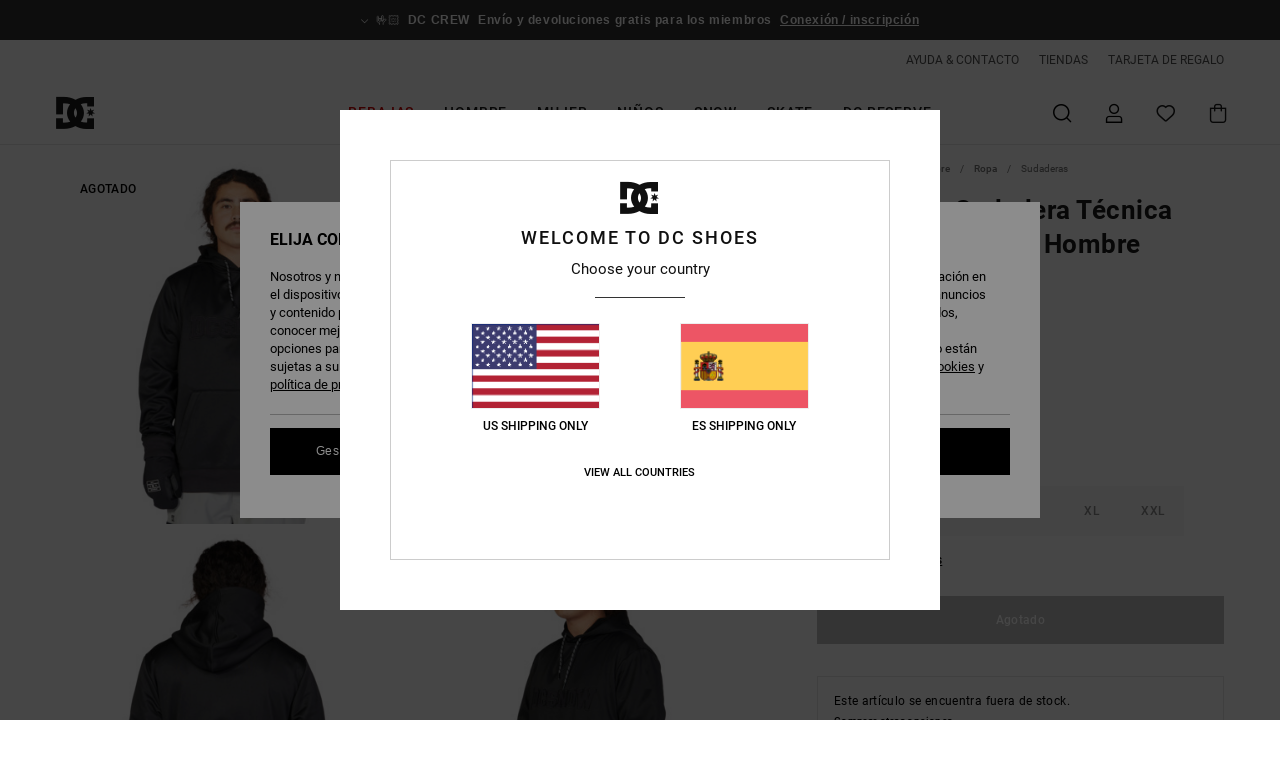

--- FILE ---
content_type: text/html; charset=utf-8
request_url: https://www.google.com/recaptcha/api2/anchor?ar=1&k=6LdMGh4hAAAAADZCiVKlF4ZDGVk57SW9xjSHVDjR&co=aHR0cHM6Ly93d3cuZGNzaG9lcy5lczo0NDM.&hl=en&v=PoyoqOPhxBO7pBk68S4YbpHZ&size=invisible&anchor-ms=20000&execute-ms=30000&cb=jmbigivmzeh3
body_size: 48751
content:
<!DOCTYPE HTML><html dir="ltr" lang="en"><head><meta http-equiv="Content-Type" content="text/html; charset=UTF-8">
<meta http-equiv="X-UA-Compatible" content="IE=edge">
<title>reCAPTCHA</title>
<style type="text/css">
/* cyrillic-ext */
@font-face {
  font-family: 'Roboto';
  font-style: normal;
  font-weight: 400;
  font-stretch: 100%;
  src: url(//fonts.gstatic.com/s/roboto/v48/KFO7CnqEu92Fr1ME7kSn66aGLdTylUAMa3GUBHMdazTgWw.woff2) format('woff2');
  unicode-range: U+0460-052F, U+1C80-1C8A, U+20B4, U+2DE0-2DFF, U+A640-A69F, U+FE2E-FE2F;
}
/* cyrillic */
@font-face {
  font-family: 'Roboto';
  font-style: normal;
  font-weight: 400;
  font-stretch: 100%;
  src: url(//fonts.gstatic.com/s/roboto/v48/KFO7CnqEu92Fr1ME7kSn66aGLdTylUAMa3iUBHMdazTgWw.woff2) format('woff2');
  unicode-range: U+0301, U+0400-045F, U+0490-0491, U+04B0-04B1, U+2116;
}
/* greek-ext */
@font-face {
  font-family: 'Roboto';
  font-style: normal;
  font-weight: 400;
  font-stretch: 100%;
  src: url(//fonts.gstatic.com/s/roboto/v48/KFO7CnqEu92Fr1ME7kSn66aGLdTylUAMa3CUBHMdazTgWw.woff2) format('woff2');
  unicode-range: U+1F00-1FFF;
}
/* greek */
@font-face {
  font-family: 'Roboto';
  font-style: normal;
  font-weight: 400;
  font-stretch: 100%;
  src: url(//fonts.gstatic.com/s/roboto/v48/KFO7CnqEu92Fr1ME7kSn66aGLdTylUAMa3-UBHMdazTgWw.woff2) format('woff2');
  unicode-range: U+0370-0377, U+037A-037F, U+0384-038A, U+038C, U+038E-03A1, U+03A3-03FF;
}
/* math */
@font-face {
  font-family: 'Roboto';
  font-style: normal;
  font-weight: 400;
  font-stretch: 100%;
  src: url(//fonts.gstatic.com/s/roboto/v48/KFO7CnqEu92Fr1ME7kSn66aGLdTylUAMawCUBHMdazTgWw.woff2) format('woff2');
  unicode-range: U+0302-0303, U+0305, U+0307-0308, U+0310, U+0312, U+0315, U+031A, U+0326-0327, U+032C, U+032F-0330, U+0332-0333, U+0338, U+033A, U+0346, U+034D, U+0391-03A1, U+03A3-03A9, U+03B1-03C9, U+03D1, U+03D5-03D6, U+03F0-03F1, U+03F4-03F5, U+2016-2017, U+2034-2038, U+203C, U+2040, U+2043, U+2047, U+2050, U+2057, U+205F, U+2070-2071, U+2074-208E, U+2090-209C, U+20D0-20DC, U+20E1, U+20E5-20EF, U+2100-2112, U+2114-2115, U+2117-2121, U+2123-214F, U+2190, U+2192, U+2194-21AE, U+21B0-21E5, U+21F1-21F2, U+21F4-2211, U+2213-2214, U+2216-22FF, U+2308-230B, U+2310, U+2319, U+231C-2321, U+2336-237A, U+237C, U+2395, U+239B-23B7, U+23D0, U+23DC-23E1, U+2474-2475, U+25AF, U+25B3, U+25B7, U+25BD, U+25C1, U+25CA, U+25CC, U+25FB, U+266D-266F, U+27C0-27FF, U+2900-2AFF, U+2B0E-2B11, U+2B30-2B4C, U+2BFE, U+3030, U+FF5B, U+FF5D, U+1D400-1D7FF, U+1EE00-1EEFF;
}
/* symbols */
@font-face {
  font-family: 'Roboto';
  font-style: normal;
  font-weight: 400;
  font-stretch: 100%;
  src: url(//fonts.gstatic.com/s/roboto/v48/KFO7CnqEu92Fr1ME7kSn66aGLdTylUAMaxKUBHMdazTgWw.woff2) format('woff2');
  unicode-range: U+0001-000C, U+000E-001F, U+007F-009F, U+20DD-20E0, U+20E2-20E4, U+2150-218F, U+2190, U+2192, U+2194-2199, U+21AF, U+21E6-21F0, U+21F3, U+2218-2219, U+2299, U+22C4-22C6, U+2300-243F, U+2440-244A, U+2460-24FF, U+25A0-27BF, U+2800-28FF, U+2921-2922, U+2981, U+29BF, U+29EB, U+2B00-2BFF, U+4DC0-4DFF, U+FFF9-FFFB, U+10140-1018E, U+10190-1019C, U+101A0, U+101D0-101FD, U+102E0-102FB, U+10E60-10E7E, U+1D2C0-1D2D3, U+1D2E0-1D37F, U+1F000-1F0FF, U+1F100-1F1AD, U+1F1E6-1F1FF, U+1F30D-1F30F, U+1F315, U+1F31C, U+1F31E, U+1F320-1F32C, U+1F336, U+1F378, U+1F37D, U+1F382, U+1F393-1F39F, U+1F3A7-1F3A8, U+1F3AC-1F3AF, U+1F3C2, U+1F3C4-1F3C6, U+1F3CA-1F3CE, U+1F3D4-1F3E0, U+1F3ED, U+1F3F1-1F3F3, U+1F3F5-1F3F7, U+1F408, U+1F415, U+1F41F, U+1F426, U+1F43F, U+1F441-1F442, U+1F444, U+1F446-1F449, U+1F44C-1F44E, U+1F453, U+1F46A, U+1F47D, U+1F4A3, U+1F4B0, U+1F4B3, U+1F4B9, U+1F4BB, U+1F4BF, U+1F4C8-1F4CB, U+1F4D6, U+1F4DA, U+1F4DF, U+1F4E3-1F4E6, U+1F4EA-1F4ED, U+1F4F7, U+1F4F9-1F4FB, U+1F4FD-1F4FE, U+1F503, U+1F507-1F50B, U+1F50D, U+1F512-1F513, U+1F53E-1F54A, U+1F54F-1F5FA, U+1F610, U+1F650-1F67F, U+1F687, U+1F68D, U+1F691, U+1F694, U+1F698, U+1F6AD, U+1F6B2, U+1F6B9-1F6BA, U+1F6BC, U+1F6C6-1F6CF, U+1F6D3-1F6D7, U+1F6E0-1F6EA, U+1F6F0-1F6F3, U+1F6F7-1F6FC, U+1F700-1F7FF, U+1F800-1F80B, U+1F810-1F847, U+1F850-1F859, U+1F860-1F887, U+1F890-1F8AD, U+1F8B0-1F8BB, U+1F8C0-1F8C1, U+1F900-1F90B, U+1F93B, U+1F946, U+1F984, U+1F996, U+1F9E9, U+1FA00-1FA6F, U+1FA70-1FA7C, U+1FA80-1FA89, U+1FA8F-1FAC6, U+1FACE-1FADC, U+1FADF-1FAE9, U+1FAF0-1FAF8, U+1FB00-1FBFF;
}
/* vietnamese */
@font-face {
  font-family: 'Roboto';
  font-style: normal;
  font-weight: 400;
  font-stretch: 100%;
  src: url(//fonts.gstatic.com/s/roboto/v48/KFO7CnqEu92Fr1ME7kSn66aGLdTylUAMa3OUBHMdazTgWw.woff2) format('woff2');
  unicode-range: U+0102-0103, U+0110-0111, U+0128-0129, U+0168-0169, U+01A0-01A1, U+01AF-01B0, U+0300-0301, U+0303-0304, U+0308-0309, U+0323, U+0329, U+1EA0-1EF9, U+20AB;
}
/* latin-ext */
@font-face {
  font-family: 'Roboto';
  font-style: normal;
  font-weight: 400;
  font-stretch: 100%;
  src: url(//fonts.gstatic.com/s/roboto/v48/KFO7CnqEu92Fr1ME7kSn66aGLdTylUAMa3KUBHMdazTgWw.woff2) format('woff2');
  unicode-range: U+0100-02BA, U+02BD-02C5, U+02C7-02CC, U+02CE-02D7, U+02DD-02FF, U+0304, U+0308, U+0329, U+1D00-1DBF, U+1E00-1E9F, U+1EF2-1EFF, U+2020, U+20A0-20AB, U+20AD-20C0, U+2113, U+2C60-2C7F, U+A720-A7FF;
}
/* latin */
@font-face {
  font-family: 'Roboto';
  font-style: normal;
  font-weight: 400;
  font-stretch: 100%;
  src: url(//fonts.gstatic.com/s/roboto/v48/KFO7CnqEu92Fr1ME7kSn66aGLdTylUAMa3yUBHMdazQ.woff2) format('woff2');
  unicode-range: U+0000-00FF, U+0131, U+0152-0153, U+02BB-02BC, U+02C6, U+02DA, U+02DC, U+0304, U+0308, U+0329, U+2000-206F, U+20AC, U+2122, U+2191, U+2193, U+2212, U+2215, U+FEFF, U+FFFD;
}
/* cyrillic-ext */
@font-face {
  font-family: 'Roboto';
  font-style: normal;
  font-weight: 500;
  font-stretch: 100%;
  src: url(//fonts.gstatic.com/s/roboto/v48/KFO7CnqEu92Fr1ME7kSn66aGLdTylUAMa3GUBHMdazTgWw.woff2) format('woff2');
  unicode-range: U+0460-052F, U+1C80-1C8A, U+20B4, U+2DE0-2DFF, U+A640-A69F, U+FE2E-FE2F;
}
/* cyrillic */
@font-face {
  font-family: 'Roboto';
  font-style: normal;
  font-weight: 500;
  font-stretch: 100%;
  src: url(//fonts.gstatic.com/s/roboto/v48/KFO7CnqEu92Fr1ME7kSn66aGLdTylUAMa3iUBHMdazTgWw.woff2) format('woff2');
  unicode-range: U+0301, U+0400-045F, U+0490-0491, U+04B0-04B1, U+2116;
}
/* greek-ext */
@font-face {
  font-family: 'Roboto';
  font-style: normal;
  font-weight: 500;
  font-stretch: 100%;
  src: url(//fonts.gstatic.com/s/roboto/v48/KFO7CnqEu92Fr1ME7kSn66aGLdTylUAMa3CUBHMdazTgWw.woff2) format('woff2');
  unicode-range: U+1F00-1FFF;
}
/* greek */
@font-face {
  font-family: 'Roboto';
  font-style: normal;
  font-weight: 500;
  font-stretch: 100%;
  src: url(//fonts.gstatic.com/s/roboto/v48/KFO7CnqEu92Fr1ME7kSn66aGLdTylUAMa3-UBHMdazTgWw.woff2) format('woff2');
  unicode-range: U+0370-0377, U+037A-037F, U+0384-038A, U+038C, U+038E-03A1, U+03A3-03FF;
}
/* math */
@font-face {
  font-family: 'Roboto';
  font-style: normal;
  font-weight: 500;
  font-stretch: 100%;
  src: url(//fonts.gstatic.com/s/roboto/v48/KFO7CnqEu92Fr1ME7kSn66aGLdTylUAMawCUBHMdazTgWw.woff2) format('woff2');
  unicode-range: U+0302-0303, U+0305, U+0307-0308, U+0310, U+0312, U+0315, U+031A, U+0326-0327, U+032C, U+032F-0330, U+0332-0333, U+0338, U+033A, U+0346, U+034D, U+0391-03A1, U+03A3-03A9, U+03B1-03C9, U+03D1, U+03D5-03D6, U+03F0-03F1, U+03F4-03F5, U+2016-2017, U+2034-2038, U+203C, U+2040, U+2043, U+2047, U+2050, U+2057, U+205F, U+2070-2071, U+2074-208E, U+2090-209C, U+20D0-20DC, U+20E1, U+20E5-20EF, U+2100-2112, U+2114-2115, U+2117-2121, U+2123-214F, U+2190, U+2192, U+2194-21AE, U+21B0-21E5, U+21F1-21F2, U+21F4-2211, U+2213-2214, U+2216-22FF, U+2308-230B, U+2310, U+2319, U+231C-2321, U+2336-237A, U+237C, U+2395, U+239B-23B7, U+23D0, U+23DC-23E1, U+2474-2475, U+25AF, U+25B3, U+25B7, U+25BD, U+25C1, U+25CA, U+25CC, U+25FB, U+266D-266F, U+27C0-27FF, U+2900-2AFF, U+2B0E-2B11, U+2B30-2B4C, U+2BFE, U+3030, U+FF5B, U+FF5D, U+1D400-1D7FF, U+1EE00-1EEFF;
}
/* symbols */
@font-face {
  font-family: 'Roboto';
  font-style: normal;
  font-weight: 500;
  font-stretch: 100%;
  src: url(//fonts.gstatic.com/s/roboto/v48/KFO7CnqEu92Fr1ME7kSn66aGLdTylUAMaxKUBHMdazTgWw.woff2) format('woff2');
  unicode-range: U+0001-000C, U+000E-001F, U+007F-009F, U+20DD-20E0, U+20E2-20E4, U+2150-218F, U+2190, U+2192, U+2194-2199, U+21AF, U+21E6-21F0, U+21F3, U+2218-2219, U+2299, U+22C4-22C6, U+2300-243F, U+2440-244A, U+2460-24FF, U+25A0-27BF, U+2800-28FF, U+2921-2922, U+2981, U+29BF, U+29EB, U+2B00-2BFF, U+4DC0-4DFF, U+FFF9-FFFB, U+10140-1018E, U+10190-1019C, U+101A0, U+101D0-101FD, U+102E0-102FB, U+10E60-10E7E, U+1D2C0-1D2D3, U+1D2E0-1D37F, U+1F000-1F0FF, U+1F100-1F1AD, U+1F1E6-1F1FF, U+1F30D-1F30F, U+1F315, U+1F31C, U+1F31E, U+1F320-1F32C, U+1F336, U+1F378, U+1F37D, U+1F382, U+1F393-1F39F, U+1F3A7-1F3A8, U+1F3AC-1F3AF, U+1F3C2, U+1F3C4-1F3C6, U+1F3CA-1F3CE, U+1F3D4-1F3E0, U+1F3ED, U+1F3F1-1F3F3, U+1F3F5-1F3F7, U+1F408, U+1F415, U+1F41F, U+1F426, U+1F43F, U+1F441-1F442, U+1F444, U+1F446-1F449, U+1F44C-1F44E, U+1F453, U+1F46A, U+1F47D, U+1F4A3, U+1F4B0, U+1F4B3, U+1F4B9, U+1F4BB, U+1F4BF, U+1F4C8-1F4CB, U+1F4D6, U+1F4DA, U+1F4DF, U+1F4E3-1F4E6, U+1F4EA-1F4ED, U+1F4F7, U+1F4F9-1F4FB, U+1F4FD-1F4FE, U+1F503, U+1F507-1F50B, U+1F50D, U+1F512-1F513, U+1F53E-1F54A, U+1F54F-1F5FA, U+1F610, U+1F650-1F67F, U+1F687, U+1F68D, U+1F691, U+1F694, U+1F698, U+1F6AD, U+1F6B2, U+1F6B9-1F6BA, U+1F6BC, U+1F6C6-1F6CF, U+1F6D3-1F6D7, U+1F6E0-1F6EA, U+1F6F0-1F6F3, U+1F6F7-1F6FC, U+1F700-1F7FF, U+1F800-1F80B, U+1F810-1F847, U+1F850-1F859, U+1F860-1F887, U+1F890-1F8AD, U+1F8B0-1F8BB, U+1F8C0-1F8C1, U+1F900-1F90B, U+1F93B, U+1F946, U+1F984, U+1F996, U+1F9E9, U+1FA00-1FA6F, U+1FA70-1FA7C, U+1FA80-1FA89, U+1FA8F-1FAC6, U+1FACE-1FADC, U+1FADF-1FAE9, U+1FAF0-1FAF8, U+1FB00-1FBFF;
}
/* vietnamese */
@font-face {
  font-family: 'Roboto';
  font-style: normal;
  font-weight: 500;
  font-stretch: 100%;
  src: url(//fonts.gstatic.com/s/roboto/v48/KFO7CnqEu92Fr1ME7kSn66aGLdTylUAMa3OUBHMdazTgWw.woff2) format('woff2');
  unicode-range: U+0102-0103, U+0110-0111, U+0128-0129, U+0168-0169, U+01A0-01A1, U+01AF-01B0, U+0300-0301, U+0303-0304, U+0308-0309, U+0323, U+0329, U+1EA0-1EF9, U+20AB;
}
/* latin-ext */
@font-face {
  font-family: 'Roboto';
  font-style: normal;
  font-weight: 500;
  font-stretch: 100%;
  src: url(//fonts.gstatic.com/s/roboto/v48/KFO7CnqEu92Fr1ME7kSn66aGLdTylUAMa3KUBHMdazTgWw.woff2) format('woff2');
  unicode-range: U+0100-02BA, U+02BD-02C5, U+02C7-02CC, U+02CE-02D7, U+02DD-02FF, U+0304, U+0308, U+0329, U+1D00-1DBF, U+1E00-1E9F, U+1EF2-1EFF, U+2020, U+20A0-20AB, U+20AD-20C0, U+2113, U+2C60-2C7F, U+A720-A7FF;
}
/* latin */
@font-face {
  font-family: 'Roboto';
  font-style: normal;
  font-weight: 500;
  font-stretch: 100%;
  src: url(//fonts.gstatic.com/s/roboto/v48/KFO7CnqEu92Fr1ME7kSn66aGLdTylUAMa3yUBHMdazQ.woff2) format('woff2');
  unicode-range: U+0000-00FF, U+0131, U+0152-0153, U+02BB-02BC, U+02C6, U+02DA, U+02DC, U+0304, U+0308, U+0329, U+2000-206F, U+20AC, U+2122, U+2191, U+2193, U+2212, U+2215, U+FEFF, U+FFFD;
}
/* cyrillic-ext */
@font-face {
  font-family: 'Roboto';
  font-style: normal;
  font-weight: 900;
  font-stretch: 100%;
  src: url(//fonts.gstatic.com/s/roboto/v48/KFO7CnqEu92Fr1ME7kSn66aGLdTylUAMa3GUBHMdazTgWw.woff2) format('woff2');
  unicode-range: U+0460-052F, U+1C80-1C8A, U+20B4, U+2DE0-2DFF, U+A640-A69F, U+FE2E-FE2F;
}
/* cyrillic */
@font-face {
  font-family: 'Roboto';
  font-style: normal;
  font-weight: 900;
  font-stretch: 100%;
  src: url(//fonts.gstatic.com/s/roboto/v48/KFO7CnqEu92Fr1ME7kSn66aGLdTylUAMa3iUBHMdazTgWw.woff2) format('woff2');
  unicode-range: U+0301, U+0400-045F, U+0490-0491, U+04B0-04B1, U+2116;
}
/* greek-ext */
@font-face {
  font-family: 'Roboto';
  font-style: normal;
  font-weight: 900;
  font-stretch: 100%;
  src: url(//fonts.gstatic.com/s/roboto/v48/KFO7CnqEu92Fr1ME7kSn66aGLdTylUAMa3CUBHMdazTgWw.woff2) format('woff2');
  unicode-range: U+1F00-1FFF;
}
/* greek */
@font-face {
  font-family: 'Roboto';
  font-style: normal;
  font-weight: 900;
  font-stretch: 100%;
  src: url(//fonts.gstatic.com/s/roboto/v48/KFO7CnqEu92Fr1ME7kSn66aGLdTylUAMa3-UBHMdazTgWw.woff2) format('woff2');
  unicode-range: U+0370-0377, U+037A-037F, U+0384-038A, U+038C, U+038E-03A1, U+03A3-03FF;
}
/* math */
@font-face {
  font-family: 'Roboto';
  font-style: normal;
  font-weight: 900;
  font-stretch: 100%;
  src: url(//fonts.gstatic.com/s/roboto/v48/KFO7CnqEu92Fr1ME7kSn66aGLdTylUAMawCUBHMdazTgWw.woff2) format('woff2');
  unicode-range: U+0302-0303, U+0305, U+0307-0308, U+0310, U+0312, U+0315, U+031A, U+0326-0327, U+032C, U+032F-0330, U+0332-0333, U+0338, U+033A, U+0346, U+034D, U+0391-03A1, U+03A3-03A9, U+03B1-03C9, U+03D1, U+03D5-03D6, U+03F0-03F1, U+03F4-03F5, U+2016-2017, U+2034-2038, U+203C, U+2040, U+2043, U+2047, U+2050, U+2057, U+205F, U+2070-2071, U+2074-208E, U+2090-209C, U+20D0-20DC, U+20E1, U+20E5-20EF, U+2100-2112, U+2114-2115, U+2117-2121, U+2123-214F, U+2190, U+2192, U+2194-21AE, U+21B0-21E5, U+21F1-21F2, U+21F4-2211, U+2213-2214, U+2216-22FF, U+2308-230B, U+2310, U+2319, U+231C-2321, U+2336-237A, U+237C, U+2395, U+239B-23B7, U+23D0, U+23DC-23E1, U+2474-2475, U+25AF, U+25B3, U+25B7, U+25BD, U+25C1, U+25CA, U+25CC, U+25FB, U+266D-266F, U+27C0-27FF, U+2900-2AFF, U+2B0E-2B11, U+2B30-2B4C, U+2BFE, U+3030, U+FF5B, U+FF5D, U+1D400-1D7FF, U+1EE00-1EEFF;
}
/* symbols */
@font-face {
  font-family: 'Roboto';
  font-style: normal;
  font-weight: 900;
  font-stretch: 100%;
  src: url(//fonts.gstatic.com/s/roboto/v48/KFO7CnqEu92Fr1ME7kSn66aGLdTylUAMaxKUBHMdazTgWw.woff2) format('woff2');
  unicode-range: U+0001-000C, U+000E-001F, U+007F-009F, U+20DD-20E0, U+20E2-20E4, U+2150-218F, U+2190, U+2192, U+2194-2199, U+21AF, U+21E6-21F0, U+21F3, U+2218-2219, U+2299, U+22C4-22C6, U+2300-243F, U+2440-244A, U+2460-24FF, U+25A0-27BF, U+2800-28FF, U+2921-2922, U+2981, U+29BF, U+29EB, U+2B00-2BFF, U+4DC0-4DFF, U+FFF9-FFFB, U+10140-1018E, U+10190-1019C, U+101A0, U+101D0-101FD, U+102E0-102FB, U+10E60-10E7E, U+1D2C0-1D2D3, U+1D2E0-1D37F, U+1F000-1F0FF, U+1F100-1F1AD, U+1F1E6-1F1FF, U+1F30D-1F30F, U+1F315, U+1F31C, U+1F31E, U+1F320-1F32C, U+1F336, U+1F378, U+1F37D, U+1F382, U+1F393-1F39F, U+1F3A7-1F3A8, U+1F3AC-1F3AF, U+1F3C2, U+1F3C4-1F3C6, U+1F3CA-1F3CE, U+1F3D4-1F3E0, U+1F3ED, U+1F3F1-1F3F3, U+1F3F5-1F3F7, U+1F408, U+1F415, U+1F41F, U+1F426, U+1F43F, U+1F441-1F442, U+1F444, U+1F446-1F449, U+1F44C-1F44E, U+1F453, U+1F46A, U+1F47D, U+1F4A3, U+1F4B0, U+1F4B3, U+1F4B9, U+1F4BB, U+1F4BF, U+1F4C8-1F4CB, U+1F4D6, U+1F4DA, U+1F4DF, U+1F4E3-1F4E6, U+1F4EA-1F4ED, U+1F4F7, U+1F4F9-1F4FB, U+1F4FD-1F4FE, U+1F503, U+1F507-1F50B, U+1F50D, U+1F512-1F513, U+1F53E-1F54A, U+1F54F-1F5FA, U+1F610, U+1F650-1F67F, U+1F687, U+1F68D, U+1F691, U+1F694, U+1F698, U+1F6AD, U+1F6B2, U+1F6B9-1F6BA, U+1F6BC, U+1F6C6-1F6CF, U+1F6D3-1F6D7, U+1F6E0-1F6EA, U+1F6F0-1F6F3, U+1F6F7-1F6FC, U+1F700-1F7FF, U+1F800-1F80B, U+1F810-1F847, U+1F850-1F859, U+1F860-1F887, U+1F890-1F8AD, U+1F8B0-1F8BB, U+1F8C0-1F8C1, U+1F900-1F90B, U+1F93B, U+1F946, U+1F984, U+1F996, U+1F9E9, U+1FA00-1FA6F, U+1FA70-1FA7C, U+1FA80-1FA89, U+1FA8F-1FAC6, U+1FACE-1FADC, U+1FADF-1FAE9, U+1FAF0-1FAF8, U+1FB00-1FBFF;
}
/* vietnamese */
@font-face {
  font-family: 'Roboto';
  font-style: normal;
  font-weight: 900;
  font-stretch: 100%;
  src: url(//fonts.gstatic.com/s/roboto/v48/KFO7CnqEu92Fr1ME7kSn66aGLdTylUAMa3OUBHMdazTgWw.woff2) format('woff2');
  unicode-range: U+0102-0103, U+0110-0111, U+0128-0129, U+0168-0169, U+01A0-01A1, U+01AF-01B0, U+0300-0301, U+0303-0304, U+0308-0309, U+0323, U+0329, U+1EA0-1EF9, U+20AB;
}
/* latin-ext */
@font-face {
  font-family: 'Roboto';
  font-style: normal;
  font-weight: 900;
  font-stretch: 100%;
  src: url(//fonts.gstatic.com/s/roboto/v48/KFO7CnqEu92Fr1ME7kSn66aGLdTylUAMa3KUBHMdazTgWw.woff2) format('woff2');
  unicode-range: U+0100-02BA, U+02BD-02C5, U+02C7-02CC, U+02CE-02D7, U+02DD-02FF, U+0304, U+0308, U+0329, U+1D00-1DBF, U+1E00-1E9F, U+1EF2-1EFF, U+2020, U+20A0-20AB, U+20AD-20C0, U+2113, U+2C60-2C7F, U+A720-A7FF;
}
/* latin */
@font-face {
  font-family: 'Roboto';
  font-style: normal;
  font-weight: 900;
  font-stretch: 100%;
  src: url(//fonts.gstatic.com/s/roboto/v48/KFO7CnqEu92Fr1ME7kSn66aGLdTylUAMa3yUBHMdazQ.woff2) format('woff2');
  unicode-range: U+0000-00FF, U+0131, U+0152-0153, U+02BB-02BC, U+02C6, U+02DA, U+02DC, U+0304, U+0308, U+0329, U+2000-206F, U+20AC, U+2122, U+2191, U+2193, U+2212, U+2215, U+FEFF, U+FFFD;
}

</style>
<link rel="stylesheet" type="text/css" href="https://www.gstatic.com/recaptcha/releases/PoyoqOPhxBO7pBk68S4YbpHZ/styles__ltr.css">
<script nonce="3VyaZ7xdHFZvDhO7svW_HA" type="text/javascript">window['__recaptcha_api'] = 'https://www.google.com/recaptcha/api2/';</script>
<script type="text/javascript" src="https://www.gstatic.com/recaptcha/releases/PoyoqOPhxBO7pBk68S4YbpHZ/recaptcha__en.js" nonce="3VyaZ7xdHFZvDhO7svW_HA">
      
    </script></head>
<body><div id="rc-anchor-alert" class="rc-anchor-alert"></div>
<input type="hidden" id="recaptcha-token" value="[base64]">
<script type="text/javascript" nonce="3VyaZ7xdHFZvDhO7svW_HA">
      recaptcha.anchor.Main.init("[\x22ainput\x22,[\x22bgdata\x22,\x22\x22,\[base64]/[base64]/[base64]/[base64]/[base64]/[base64]/KGcoTywyNTMsTy5PKSxVRyhPLEMpKTpnKE8sMjUzLEMpLE8pKSxsKSksTykpfSxieT1mdW5jdGlvbihDLE8sdSxsKXtmb3IobD0odT1SKEMpLDApO08+MDtPLS0pbD1sPDw4fFooQyk7ZyhDLHUsbCl9LFVHPWZ1bmN0aW9uKEMsTyl7Qy5pLmxlbmd0aD4xMDQ/[base64]/[base64]/[base64]/[base64]/[base64]/[base64]/[base64]\\u003d\x22,\[base64]\x22,\x22InzCgGE3wqbDtGPDkcKdw5jCpVw1w7DCqjovwp3Cr8OSwoLDtsKmPGvCgMKmFTwbwokiwq9ZwqrDt0LCrC/DuEVUV8Kfw5YTfcK8wpIwXVLDrMOSPAloNMKIw6LDtB3CuhIrFH9Fw4rCqMOYUMOQw5xmwr5IwoYLw5xYbsKsw6PDj8OpIinDrMO/wonCv8O3LFPCiMKxwr/CtELDtnvDrcONfQQrf8Ktw5VIw7TDvEPDkcO4HcKyXy7DuG7DjsKYB8OcJHYPw7gTfMOxwo4PLsO7GDIQwoXCjcOBwrFnwrY0VVrDvl0awqTDnsKVwp/DksKdwqFsJCPCusKgKW4FwrbDtMKGCTk8McOIwp3CgArDg8O8cHQIwr3ClsK5NcOQXVDCjMOjw7HDgMKxw4/[base64]/Dp8ObDsKgwqZMwp3Ci8Odw4jDvAwaD3fDrWc/wonCqsKuUcKpwpTDoyvCu8KewrrDr8KdOUrCrMOYPEkew60pCFrCh8OXw63DjcOFKVNGw4g7w5nDvV9Ow40KXlrChQRnw5/DlFvDpgHDu8KVUCHDvcOuwrbDjsKRw5EoXyAuw78bGcOJbcOECXrCusKjwqfCm8OeIMOEwrYnHcOKwrDCpcKqw7pKC8KUUcKVaQXCq8OqwpU+wod7wpXDn1HCmMOCw7PCryrDv8Kzwo/DsMKfIsOxckRSw7/[base64]/Dr8KLY8ORw48VUUzCr8K1QwU4wqNpw4DCgsK0w6/Dg8O2d8KywpB1fjLDtMOEScKqQcOeaMO7wq3CszXChMKRw7nCvVloNlMKw4xOVwfCr8KrEXlgG2FIw4pjw67Cn8OHFi3CkcONKHrDqsOkw6fCm1XCmcKMdMKLVcK2wrdBwqkBw4/DugPCvGvCpcKAw6l7UFBnI8KFwrHDtELDncKMKC3DsXYgwobCsMOKwogAwrXCkcOdwr/DgyLDhmo0cmHCkRUANcKXXMOlw4cIXcKpcsOzE3k1w63CoMOEWg/CgcKYwr4/[base64]/[base64]/CicKtKMKTwoJgwqPCtcOjw7k6w7TCoFQ1L8Ovw6AODFonCW0KR1oZB8KOw79qKDTDiUTDqAMHFWXDnsOSw4NLDlxawpcbYmVmIyUkw7h0w7A2wosYwpXClQDDlm3CgxPCgxvDk1REMDYEZVLCuhotIsOsw4zDiWLCtcO4QMO9acKCw4DDq8KEa8Kaw4pLw4HDgA/CgMKLZgcNFyY0wrs3MD4cw5pCwplLGsKZOcKbwrUcMnXCkBzDnXzCucKBw6JIfwlnwrrDqsOfHsO6J8KbwqPDjcKZVnd8NWjCmVfChsKZZsO/[base64]/CjsORbsOsNsKtw7zCkcOZJzoZHmLCqsO0HcODwqEhC8K0LmXDqMOfLcKGFzrDoXvCp8Oww4fCtmDCqMKuJ8OBw5fCiBQsIwzCnBUuwrzDksKJScORY8KvMsKIwrjDp0fCgcO2wqnCkcKYG1VIw6TCr8O1wrHCszQgYsOuw4fCgjt0worDnMKsw6/DjcOswq7DncOjHMOpwprCpF/DhlnDgwQHw597wpjChWsLwqHDpMKmw4HDkERjMzteAMOddsKWYMOkcsK6fiFmwoxjw7A8woFjNl7DqBIkJcKqKMKew6MtwqnDsMKOdUzCvkQ5w5MGw4TCrltIw51iwrUZbnHDk0N3Dm16w63DscOuP8KGN1XDlMOdwr1kw4rDksO/LsK/w61Jw7gMHzYcwpRyLVLCuBfCuybDi3rCtDrDhkI6w7vCvB3Di8Oew5LCnjjCi8KkThpJw6BCw4suwrrDvMOZby93wqQ/wqliUMK/BsOHXcO5d1ZHaMK0PSvDncO3d8KKfkJvwoHChsKsw6DDucK8QW4Kw7tPLzHCsx7DksOSDcKrw7PDmATDhsOFw4Vew75TwohLwrwYw4DClFdhw48YQQZWwqDDhcKxw7vCtsKBwp/DgsKKw4IBZm0+C8Ktw5QZcmdWHTpIN0XDs8K3wogaVsOrw4EscMK7V1XDjD/DtcKzwpnDv3Mvw5rClzN2McKRw6/DqVF9G8ODYULDusKOw5PDosK6MMOyaMOAwoLCkTvDjyN8NBjDhsKdMcKKwpnCpULDicKew6psw6/[base64]/[base64]/DljzDikbDtFdNPH8cRcOhw6l/X8KuMSHCusOAw4zDocKoWcKtZcOaw6XDmwbCnsOxUW5fw7jCtX3ChcKdFsO+R8KUw5LDp8OcSMOKw6TCnMO6MsOiw4/CisK6wobCl8OeRAZ+w5bDqSjDuMO+w6BhcMKxw6dQJsKuCsOcGTfCicOABsOUUsO3wpAcYcKOwoHDhVB+w48fBCBiOcOgbGvCpEU8RMOIBsO9wrXDqDHCvhnDuXgyw57DsEEdwrzDtAZLOgXDlMOXw6U4w693OjXCpTNEwo/CinhiDkTDo8Kbw4/DiDRnX8Kow6Mew4HCo8KTwrbDqsOyb8O1wrA6JMKpWMKkVsKeGFInw7LDh8KBMsOnXApBFcOVCTbDj8OBw5QhRQrDtFbCimrCo8Ohw5HCqyLCvC3DssODwqU/[base64]/[base64]/[base64]/Dkn/DmGbDpMO5E1FTCUQEw7Fowp00wqxOZA1bw4fCv8K5w6DChgcbwqJiwrbDkMOpw7Fww53Dl8OIJXUcw4dyai9Ewp/Ci2lXfcO9wqnCu35kRnTChxRBw57ClkJLw67Ct8OfJjVjQk3DvyHCok8OcQoFw5Z2wo15MsKew53DksK0WnJdwp4JVknCssOEwowawplUwrzCmm7ClMK8MB7CiQUvXsO+bl3Dtm03OcKWw51BbVtAd8Ksw6sIO8OfCMO/DSMDAnvCicOAS8KfQlLCkcOYM3LCvV7CvHImw6XDmiMjZ8O4wo/DgVsbUGwPwqzCscOCaxcXC8O/OMKTw6jCl1vDvsOJNcOqwpldw5XDtMK5w5nCpQfDnmDDosKYw6bCrEnCvzTCkcKrw584w6FnwrFuWhI1w4LDkMK2w48vwrbDscKdRcOswpRMX8O+w5EhBFPCkVZXw7Fjw7Etw4sIwpXCqMOdOlnCp0XDqQjDrx/DisKGwoLCucO5aMOyccOsSF5lw4ZGw7/CqzzCgcKbFsO+wrpJw4XDqipXGwLDsA7CtCBMwq7DuDUhGhXDu8KfS0xLw4RMWsKEHyvCozttGsO3w5FTw6vDjcKeaQrDocKOwpIzLsODTXbDnRMdwpJ1w51dF0kHwrrDtsORw7kSLmNpPC/CqcKBdsKuTsO3wrVOLShcwq4xw5TDjXYgw7DCsMKLCMOZHMK7MsKsamXCtk1BdnTDgMKKwr1pHMOkw6bDnsKPbn/CsS7DkMOsI8KIwqInw4LCpMOxwqvDvsK3JsOUw6nClzI8FMO+w5zClsOoPwrDshcpAcOfPUdCw7XDocOodnfDv3EPa8OcwqNbb35WJx7DvcKVwrJrZsOkck3Csy/CocK2w6ZDwowOwqzDn03Dt2QqwqDCksKRwoNKKsKiYsOpEwrClMKZMn5KwqBCKmJgV0bDgcOmw7YZYA8HGcKzwrjDkFzDlMKGw6tGw5RFwojDq8KiGUsXVcO0ADrCrTXDusO6w7RAKF3CvMKZb0XDt8K1wqQ/w6d9wqN0VXbCtMOjLsKPHcKaW34dwpbDs1E9ARbCgnVwCsO9FBhWw5bCtcKuH23Dr8KzOsKEwpjCk8O8M8Oxwo8PwozDqcKTHcOJw4jCvMK1WcO7Dw/CjBnCtzMlEcKTwqPDp8O2w49ew4RaAcKJw5cjHAnDlCZqM8OOHcK1RxUOw45tWMOwcsKBwoTCtcKyw4B1dB/[base64]/DkkDDicOcw53DgQ0cw40Nw4FBw4gYWnEFFMKkw4YBwp3DucOAwp/DpcK0YR7CgcKfdhIQccKacsKefsKEw5xEPMKjwrkwBT/Dl8KRwpzCmUB0wqDDrS/CgCDCrDFTBEdqwqbDrXDDn8OZe8ODw4kYNMKJbsOYwrfCvGNbZFIPBcKmwqotwoNGwqF9w4/DsBrDpsOqwrF1wo3ChQItwoopK8O5ZEzCiMOrwoLDtFLCgcO8wr/CoSImwrNZwp5OwqNLw4ZaC8KBPlbDtWPCp8OPf3jCucKuwr/CkcO2FCxZw7jDnkUSRy/[base64]/Rm4pwqtVw4HDrGPComHDlsOywqYNwo/CjR0sTTcVwrHCs19VPDw1RgnCicOGw4sZwr06w4YzNcKIOMKZw48NwpIxfnHDqMOFw5Fow7DDnhUZwp5nQMKpw4TDgcKlYMK+EHXCucKMwpTDnyx+AnAjw40rC8KhQsKSWzrDjsOLw5PDicKgAMO5KAIVA38bwoTCvXpDw5nDrwTDgXE/[base64]/DrEjCjTYtwoYfw5TDhcORW1xlBHrDlMOywoXCmsO2ccOXSMK9CMKleMKPGsOqCgDCmhcFNMKzwo3Cn8KMwo7Clj8XP8Kpw4fDiMORSAwswoDDmMOiG0bCm14/fhTDnAwoYMOlbRPDuVEqdEvDnsK5VmPDq0M9wrwoA8OJZ8OCwo/Dp8O9w5x+wq/Cjy7DocKLwpXCuSUow7zCpMK2wpQawrJYOcO7w6A6LMObZUo3wofCucKaw5lIwpVwwpfCnsKbY8OuFMOvAsKCDsKBw5IfPBfCj0bDq8OgwqALWcO9O8KxdC/DgcKSwqkzwqHCsTHDkVvCsMK3w7xWw4YIb8KOwrjCisOAHcKJRMOuw73Di0hdw7FPW0JSwrxlwqg2wpkLezEawpnCviQrecKXwrRZw4/DuT7CnBVEXnvDuWXCmsKLwr5wwqnCqBbDqMKhw7nCj8OJXSdowrXCj8ORAMOGw4nDtTrCqV3ClsKbw7/DosKzFTnCs2XDnw7Dj8KyG8KCTERcU2M7wrHDvDF5w6jDl8OCQ8OywpnDq3d9wrsLUcK3w7MYZjJRIx3CpX7CnURtRcK9w6t5ScOvwq0IXGLCtU8Qwp7Cu8K1e8Kld8KWdsO2w4fCmMO+w4dkwocTPsK1WRHDnXNIwqDDuj3DvyUww64/Q8Otwp9qwqrDvcOEwoQAZBQIw6LCscOQPC/DlMKBUMOaw6s4w4c8NcOoI8OxCcKow6gIfcOzAjfDilcEQnIHw5XDviAtwrzDucKyQ8Ksb8K3woXDjcOhKV3DrcO+JFsNw5/CrsOGC8KBPV3DpcK9fh3CqcKmwrhDwpIxwrDDjcKHA3IzBMK7YUfDozRPB8K4TSDCvcKWw796eSPDnWDClmvDuAzDtDRzw6NSw7rDsGPCgQ4cWMOkQn06w4nCicOtNlbDiG/CucOwwq9ewq0rwqhZWgTComfCl8Kpw5IjwrsOci17w6scO8K/ccOcScOTwoUyw7TDgCE+w7HDjcKFXQbCk8KCwqZywobCssK9C8OGcATCpDvDsgPCp3nCkSXDpTRmwrxNwo/DlcOtw748wo0ROcOKLwhBw6HChcKow6PDmEYSw5lbw6DCucOmw59TOEHDtsKxVsOEw4MAwrXCl8KrNsKUMWlNw70QLH0Ww6jDhkvDljTCj8K1w6gWDlfDh8KBJcOMwr1zJV7DgcKpGsKvw4zCv8OTcsKgHCEmEsOKNhw/[base64]/[base64]/Cv2PCnwBsRsOPw7PCk8K9Vi42wqshwoMVwrJzT00fw7Y+w5PCpyLDmcOyJWhnTMOuNh51woYHbSJ9EiJCcg0JScKyWcOmQsOsKD/CuzLDgn1nwpAuU24xwpPCq8OWw5vDgcKIJyvDkh8fwpN9wpITccKATALCrmp8McOGCsK4wqnDpMK4SSptPMOta1p6w6PDrWp1Ojtne0wVe0kTX8KHWMKwwqkgD8OGI8OrOsKXXcOwTsKbZ8K5DsKMwrMTwrUAFcO/w4waFgU4CgFhOcKTSwllNVBRwq7Dn8Ouw59Fwp4/[base64]/DmsOxwovCqSPChsO4KijCuhnCoMKnc8KLClHDlcOHCMOewpNUNX9MGcK6w659w7nCsxh0wo/[base64]/bi8Rw7nDpVZIwowpKsKkRcOWMxDDr1IDOMOmwozDqx/Ci8OFScOUTHwJASEvwrYfAjzDhF0zw6DDpWrCs312K3DDsR7DgcKaw6Mrw4TCscKgFsOJWilHXsOuwrcHNkTDncOtOcKJwpfCnSNIL8Oqw5keQcKNw5w2dRlzwpttw5LDj1FJfMOMw77Dl8O3LcOzw60/woo3wpIlw48kdAYvwo7CpMOdfgXCoRgjeMOpTcObEMK8w7IlVxTDk8Kawp/Cq8KswrvDpj7Ctj3CmhnDumDDuCjCnMOQwo/Cs1XCmGAwWsKlwrPCmTrDqVzCv2QMw7ZRwpXCusKOw6vDlz4/[base64]/wowOwoo8A1Rxwr7Dv8K4wqjCiWNOwp7Ds1QxNBkhOsOUwoXDt2bCriwQwpXDqhUCQFsmDMOWF3HClcKowp/Dk8KefF/[base64]/DgsKLw6lOUsOSwq/DgcOPRA7CgHfDrMKbw6BvwqgkwoEZMEjCk3Vbw5sYUQnCksO2QcOvfn7DqWY2NsKMwqkgamMZHsOew4bCgAAUwo7ClcKow7TDmcORMxtFb8K8w73CpcO7ASrDkMO7wq3CunTDucOQwpPCkMKVwp5zKgjCkMKQcMOocAPDuMKPwqPDlGwkwr/Dtw8owpDCiV8pwoHCs8O2wqdywqVGwrXDs8KMGcOEwpnDnwFfw70MwqtEw77Dv8KDw6k3w6MwA8O8En/DjkPDs8K7w5krw7dDw7gGw41MQQ4BUMOrPsKuw4MPM0HDrynDksOIT3UmDcKvEHVFw5ohw5fDvMOIw6rCs8KFJMKBJcOUfH3DucK1dMOzw6rCgsKBIMOXwpDDgX3DqnLDpzDDsB8fHsKYQcOTQjvDuMKlLkMLw5nDpTXCkHxWwrzDrMKNwpcBwpnCrsOmP8K/FsK5IsO/wpMqAyDCi2xfYVjCpsOvdB06FsKTwp1Mwqg4T8OnwoByw7BOwpYcQcOiF8KJw5FCWwdOw5BNwp/Cl8OXT8Kgd0zCqMOvw4kgw4LDksKaesO2w4PDucO1wqMgw6jCs8KlG0XCtmMtwqrDrMOEX3VFUcOIBmnDl8KPw7tnw6fCj8O1wqg6woLDpkluw6dCwqofwo5JSTbCvTrDrWTCqw/Cn8OEMhHDqkdHO8OYZD7CgcOcw5A8KiRLL1piOsOFw57CssKmMG/CtWAQEC4XfnjCtSRWWTE0YRYsc8KrNF/DncO6KcOjwpvDo8K7Wk8jTXzCoMO4fsK6w5nDg2/DmRLDkMO/woTDgCF7JMK3wqnCkwPCtGnCpcKvwrbCnMOBK2NpMFjDnnA5VBd5A8OkwrbCtVhtQ0Z9DQfChMKSCsOLY8OEdMKAHMOwwrtuOQvDl8OOU1zDmcK3w6MWccOnw49uwr/CoEJowpbDjmAYH8OKcMO/cMOkel3Dt1nDkiJDwoHDgB/[base64]/DjhYNOsOhRcKuw57CqsOycVgEFMO3wr3ChmfDuMOOw6TDsMOOUcKJOBUyfCQ/w6DCpUhow5vDvcKxwodkwoIYwqXCrCjCrMOMW8O2wph2cwwdKMOvwrErw7nCsMOzwqBBIMKTSsOcamzDpsKIw5HDkCvDrMKROsOfSsOcA2VIZlgjwq5Tw7liw7TDuwTCqzZ1AcO6dmvDpSoHBsOQw53ChxtcwrXChgp4QknCmlPDkzVXwrBLPcOuVB9Mw6E/CCpKwqHClxrDgMOOw7poLMOHLMOQHMKjw4ViGsKiw5LDvMO4O8Kmw5fCnMOZOX3DrsKhw7IUN2LCnDLDhSctHMO8QHcTw57Com7CrcKgJnPCgQZhw4NCw7bCncKpwpDDo8KcdR/DsVfCucKdwqnDgcOvQMKAw74swqfDv8K4cwgNdRAoUsKHwofCj0bDunrCimEpwqIiwrfCu8OlC8KPWlHDsVdJQcOMwqLCkG97b0wlwo3CtRZyw5lVb1XDvgHCsyUrJ8KIw63DssKww6gVMULCusOhwrjCjcOHJsOLdsOHV8KMw4/[base64]/wrbDjyEqP8Ofw49tTXAnwr3DpsK3wpbDnsOmw6jCpcOiw7nDmcK2UEtNwrvCmTldDQ3DrsOoPMOmw6HDu8OXw4luw7LCicKcwr7CscKTJ0LCrS5ww43Ch3vCtl/[base64]/ClMOkw6PCoC19wovDlSV5w4zCnw5fw5UHR8OawoZIOMKPw5U6dyQQw6bDoWlwHzMueMOPw5NOUikVMsKZESjDtsKDMHjDvMKoJ8OHAn7Di8KXw59/S8KFw6U1wrTDonw6w4XCn3fDoHnCscK+w6/CsnFuMMO2w6MkKCvCmcKUVFpgw4dNNsKFZWB6SMOWw55bBcKawpzDs1nCnsO9woRxw4glK8OWw7h/dGsOAAZbw65hTQ3DtSZaw6fDv8KHXTgubcKTGMKgFQNjwqrCuHdoSRZPFMKKwrLDgh8qwrBKw6FkGEHDuXHCrMK/EsKmwprDkcO7w53DmcOJGD/CrMK5YR/Cr8OWw7RtwqTDkcKnwpxQQMOHwoZAwqsAwoPDlHMJw51qSsOjwrxWN8OBw53DssOrwoMVw77DpsOSXsKCw6dNwqLCviYzCMOzw7UbwqfChUDCi1vDizY3wrtLMVPCmm/DjicTwr7DiMOcaBtkw4ZEKmfCnsOsw4fDhxHDjRHDmR7ChsODwppJw74yw73Cg3fCo8ORc8Kdw5gzfXJOwr4GwoNId3YNfMKkw6p9wqDDggFkwpzCqULCkVzDpklEwpHCgsKcw43Cqisewpd5w5pDP8OvwprDnMOzwrTCvcKCcnsgwp/CgsK3VRHDs8Omw4Mvw5rDv8K8w60Sd2/DtMKuISvCvsKKw61xMzgMw41IAMKkw5bCvcOIXEM2wo9SfsK9wrguN3lhwqV/Q1bCscKCSyXChV0qacOEw6rCmcO+w43DhcOyw6JowojDjMK4wo4Tw7zDvsO0wovCpMOsWksYw4jClsOmw6PDrAoqECtEw5DDhcOyOn/DuX/[base64]/CjkDCik90K8O0JDDCjsOawoLCpUV6wrpvOsO+JMOnw5HDrgV+w6HDlGl+w4DCmcK9wqLDjcOxwrPCpXDDqy9xw73CuCPCncKQEmgewobDrsK0LFLCp8KBw4c6CVvDhlTCsMK/wqDCsy0+wovCkj7CucKrw7oLwoc/w5/Dvg4mOsO8w6vCgEQlSMOKQcOrDyjDqMKUSyzCr8KVw4IPwqczZhTCl8Ohwq0SUsOvwrw5RMODTcOdMcOSI2xyw60Gw5tqw4bDj03DmzrCkMOiwp/CicKRLMKHw4LCmA/Dq8OrAsOfaGloSAAgZ8KUwoPCoV8Pw7fClwrDsxnDmF9CwqrDrsKFwrZxMmgDw7fClUPDmcKWJUc7w7RFb8KEw7I1wq5dw73DlFTDrENdw4A7wpgow4/DncOiwpnDksOEw4QFNsKQw4jCpz/[base64]/w4wGw6sQCDTDpHAYw6wewpcUw4fCpWPCoC9Gw5fClDYrEjDCo2tUwrbCqGzDoT3DsMO3G0oPwprDniXClxLCvMO2w5XCgsOFw7IywrpPOwXDrHtBw7/CmMK2EMKew7bDg8KXwp9WXMOfNMKHw7VCwpo9CAETZUrDoMOWw7nCoB/CoWzCq1PDlGF/RXUnNBnCt8Kmex85w6vCucKuw6J7J8OJwqtXT3fDvGs1wpPCvMOWw6HCpnEmYB3CoC9gwqsvN8OdwrnCrxPDkMOew404wqIOw49qw4gMwpfDgsOgw7fCjsOdKcK8w69Hw5PCnwI/[base64]/DsGdWw58+IH3DgGUzHsOHwrzDklYaw6rDjsOxXE4Kw5TCtcOiw6fCvsOFajB9wr0qwoTChRI+RBXDshHClMOZwqbCvjZ0LcKfKcOnwp7DkVfDpVLCu8KCLEsjw51yEnHDp8OEUsO9w53DhmDCm8K4w44MTwJkw6/[base64]/[base64]/DhsKAO0PDgRU+w5VEIUlbw6bDviHCqcODQV17woocHAjDi8Oqw7zChsO0wqvCqcKVwq7DqiMVwr3ClXjCjcKowpQ7UgLDmsOewoHDusO4wrRZwqXCtjdsa07DvjnCnEguTHbDjjQhwrbDuC4kAMK4GiNwJcKYw4PDl8Kdw5/DvGBsY8O4NsOsGMOYw7YHFMK0GsKTwqXDk0fCicOSwqtYwoXDtzwTEVrCjsORwockKWYiw5JJw5IgasK9w4HCh0I8w7oaYUjCpMO9w5AQw4LCgcKSQ8KCHw1DLyIhdMO/wqnCssKYXzRjw6cmw7DDoMK2w5ExwqvDpQY/wovCkRrCmW/Cr8O/w7oSwrfDicOpwokqw73Di8OJw5bDkcOZd8OVDDnDq3QXw5zCkMKwwodxwp7DvsOkw6YEEhXDicOJw7kawoF/[base64]/Dv2xwNMKMBXbDqsKwOHHCiMKSw7PDssKyOMOmwpLDl0LCksO5w4HDrBjCkVXClMOBS8Kqw6FgFh5+wrsCUCMxw7zCpMK4wofDucKHwpjDm8KkwqFSW8OlwoHCr8OGw7IjYyLDlmQUVEAdw6MOw4Fbwo3CrEzCv09EExPDu8KWDFHCkHXCtsKAKhjDiMKFw6/Cg8O7EHltf1lUKMOIwpFXCjXCvlBrw5XDvmdew6UvwrrDlsKnKcOlw7fCuMKOGmjDmcOhF8OBwqU5wpnDvcKOUUHDpX4Sw6rDoGYmScKJZUZBw4jCuMKyw7TDssKrDl7CoSYDAcO2DsOwSMOiw5VEKzzDuMOMw5bDisOKwr7DjMKlw4UCMsKiwqnDucOaSA/CncKpcsOSw6BRw53Co8KQwoglNcOtbcKnwrgowpjCk8K7IFLDvMK+w6TDjVIcw40xQsKuwqZNA3bDpsK6SUdbw6jCvUckwp7DpVbCizXDhR3ClglvwqDDg8KswoHCtcOCwokFb8OKTsO9YcKeMU/CgsK1C3pkwqzDuVtkwoAdenoKABJXw6XCtsOnw6XDssKTwr58w6M5WyE/wqZuXwPCtcOjwo/[base64]/Dk8K8w6zCicK2wo8Xw4tiwrXCj8KxI3rDr8K4Dglnw54mDGUjwqXCng/[base64]/DjXPDosO/wpN4JH5yw6/CmcKUwprCt8KMKXoNw7o6wqlnLQdGe8KmXjbDicOLw4DDpMKnw5jDnMOLwoTCqDbCkcKyOS/CoTs6GFBcw7vDhcODAcKNB8KyJEzDrsKLwo5ebcKIH0hRf8K3VMK7ZjrCom/DqMOPwqnDrcOsT8O4w4TDqcOww5LDo1URw5osw6VUH1o1YCZ2wqfDh1zCh3LCmC7Dsj/Cq0HDmijDr8OywoAbM27CrGhvLMO2wpk/wqLDiMKxwpoZw54JY8OsJsKLwrZlL8KGwpzCm8KUw7Elw7F/w614wroUHMOtwr4OEznCj2cyw63DrhvDmcOBwqk4S37CshAdwpU7w6ZMIMO1csK/wpx6woENw4FUwrsRImrCsHXCtSnCuwZew4/Dh8OqHsOAw4PCgMKzwrDDqsOIwqDCtMK5wqPDucOOAjJWeVAuwpPCiDF7bsKAPcOuHMKCwp4Xwr/[base64]/A8OAbcKcw68cbnHDq1PCtVnCisK4bRJIchwgw5/DrkVqD8KCw4BawqcfwrzDnlnCscOXLcKYZ8KqJcOCwqkswqADMEMnNUlrwphLw7VAwqJkWiXDqsO1esKjw7gFw5TCmcKQw4XCj092wo/CgsK7HsKKwoHDvcKJC2nCvwPDqcOkwpXDr8KURcO3PCLCqcKBw5vDhBzCt8OaHzfCjsK/XEcAw68Sw7XDr0vDrWTDvsKVw5M4JULDtU3DkcKHZ8ODc8OSEsO4SDTCmk90wpICQ8OeIEEmJy0awrnCssOAAXLCn8Ohw7rDi8KXcHEAdgXDicOtQMOVeyAfBFpiwpbChwMow4/[base64]/ChcKcPikHwqkIDBI9Dm0ew5XCosOiwrJhwqjCsMOBE8OnO8KhbA/DqcKxKMO5RcK6w4klbnjCmMODNsKKEsKYwpcSOjNBw6jDqUcuSMOUwrLCjsOYwpJ5wq/[base64]/wpgpw7nDjMKyN8KaI8KLdUt+wo1IJzjDuMKzOmR3wqLCpsK7dMOdGDLCnCnCuyEWEsKuQsOvEsO7VsKFAcOqM8KswqvChwjDo13DhcKMexnCkB3CkcKkT8K7wrbDuMOjw4Jvw5rComUKP3DCkcKQw4XDmWnDksKrw4wiEcOnSsODWcKHw7dHw4vDiE3DmHbCpW/DrTjDhETCvMOxw7FAw5TCjsKfwqNZwpIUw7gPwoBWw6DDhsKYWizDjAjDhz7DnMOEV8OLY8K5V8ONecO8XcKfPAYmW1XCtsK/KcOywoYjFiQELcOuwpZCDMONGcOeE8Knwr/[base64]/Cg8OEwo3DuibCmcO0FsKnMB3CuwnCgUPDiMOfKlhgwpbDtsO2w4t7VxIfwpLDtWTDvcKxeiDCocOLw67CtsKSwqrCjsK6w6o3wpzCvUnCtgLCuELDmcKuLQjDosO4H8K0aMOCCnFJw5PCj2XDuDUUw47CosKkwoBNHcOyPQhbXcKxw4cewrHCgMObOsK4fTJZw7rDs3/[base64]/RxrDg8OVZTbCryRawprCtMKtUAXDgyRTwrfDo8Kdwp/DicKMw41RwrYINxcUKcOmwqjDrDLDjzBFUTHCucOhdsOTwqPCjMKXw6TCoMK0w5fCshNFwqNHBcKRYMKLw4TCrkwwwo0abMKMB8OHw73DhsOxw4d/IcKKw4szDMKnVy9rwpPCq8OjwqHCiVMhVghIVcKbw5/CuhJHwqA7ecOxw7h2GcKlwqrDjHpKw5pAwopbw507wo3CrBzChsK+LljClUXDksKCDmLCmMOtQQXCgsOEQWwwwoHCnlrDt8OdVsK/[base64]/[base64]/CnsK5w7rDsEVMesKaesOlw50UwqvCi8ORbidhwrbClsOEwpAANg7CksKow6Ntw4rCj8OXJcOVYjlSw7nCi8O0w4pYwrbCglPDvTwGc8OswoQkHEQGDcKLHsO6wo3DjMKvw4/Dj8Kfw5dwwrXChcO5IsODIsOZRgDCpMOJwolCwrgTwroHWQ/CnyTCsihUAMOFMVTDvMKTAcK1a1rCuMOrPcOJWXLDoMOPZiLDrkzDgMK5GsOvPC3DgcOFfH1MLWogGMOgBwksw6pqQcKvw4x/w7LCpVg1wpHCq8KVw7jDjMK4EsOEXCI4Gj4qcCvCucOqE316NMK1TgvCpsK9w6zDiFVOw5HCqcOfGw0MwolDFsKeQsOGcy/CnsOHwpMNRRrDtMKSAsOjw6ADw4rDsi/ClyXDmB11w7cwwqLDtMOWw48fCEvCi8OnwqvDk09Qw5rDg8OMJsOdw7TDjCrDoMOewpHCs8KfwqrDosOewpXDtQrDmcOPw5AzbgIRw6XCssOWw7bCiikoKm7CrmRKHsK3NsOlwo/[base64]/Dk1xlMcOwd1PDrMKqw6NLEkDDvHHDgXbDqcKSwqrDisO9w7NgNVDDrDHCo2J0BsKlwq/[base64]/wpx3XlgpPxQaXMKzw704w7bDilcTwqLCnkYfI8OmIsKsL8Kwf8K0wrFNF8O8w50YwoDDunl8wq0lTcK9wosyOg9awr0bC27DkjdTwp59G8Obw7XCqsOELGVewrRWKyXCvDfCrsKLw74gwr5cw7PDiEfCisOEwovDhsOcOzk8w6nCqGbCvMOsRSLDo8KIHsK8wr/DnTLCt8ODVMOoASXChW9wwozCrcKqY8ORw7nClsOvw7XCqBUPwp7DlDQ3wr4NwoxUwqvDvsO9JEjCsnR6ZXYsXCcSOMO/wp9yW8Osw4w5w7DDpMKuQcOnwrVjDyEmw6dYHhBNw4U6KsOUGQ8ewrjDlsOqwrI8UMOzdsOww4bCosKYwqhmwp/Dm8KaD8KgwofCuWPCgwQdDMONCxfClUPCuXg4aCHCssKzwoE3w4AJTcKBQ3DCnsOxw6XCgcOHW2DCtMOnwqVtw416S3M3KcOtU1F4wr7CpsKifjo8G3YEKMOIU8OmQxzCsiEwRsKkDsOkbngew4nDl8KkRcOcw6hQckPDhWdcYEfDhsOGw5PDvD/CuynDulzCvMObSE4tbcORUiV0w44BwrXCoMK9YMK3CsO4AQ9xw7XCgUkiYMKkw5rCosOdM8K7w7vDocOsbWoqN8OeGsO8wqnCtnTDlMKkK27CtMOGWCfDmcOgWTAvwoFWwqUiwoDCr1TDrMO4w7AzZMORTcOTLcKxe8OzXcO/dcK6B8KQwo4QwpQzw4AfwoRpQ8KfY3/CnMK3RgoiYjEqGMONa8KlMcKJw4xBWE7DoyzDqlzDgcOBw6J7WSbDocKrwqHDoMO8wp7Cr8O1w5d/W8OZFUsKw4fChcKwGhPCjhs2bcOzOjbDs8KNwqU4D8O6wrI6w4fDmsObSksjw5bDosK8fmRqw43DpAfCl0bDlcOAV8OaNQICw4bDoiHDr2fCtjNuw6YJNsOBwpfChBBfw7ZSwowtYMOUwpQzOi/DoDzDjsK7wpBDcsONw4dbw4hlwqRgw5Jpwr8twp3CrsKWFAfCpH1jw5Qpwr/DulfDgFNmwqFbwp9hw5kCwqvDjQU9RsKYVcOrw6PCjcOmw4lhwrzDp8OFwqnDv2UHwps3w4nDgQvCllPDkn3Chn/Ci8Osw5nDucO9eWEDwp8YwqDDpW7CvMKnwpjDuB9eZ3HDs8OoYFU9AcKeRwMXwprDhz3CjcKJOF7CjcOAcsOuw7zClMOFw4nDs8Kywp/CjEkGwosJOMO4w6I9w6onwprCjVrDq8OGf33CoMKQWy3Dh8KOdicjUMOwTcOpwq3DusO2w6nDsV0Xa3LDssK5wpVIwr7DtGbDpMKRw4PDosOpwoYWw6PDrsK/Gn/DmycDCwXDvHdow7lfPUrCozbCocKTej7DpcKfwo0aKjl4BMOPGMKhw5LDk8KKwpvCtlQzEmLCjcOyC8K9wpFFR0zCgsK8wpfDvwQtdDDDuMOLesOcwpHCtQVFwrZOwqbCksO2UsOUw6HCm0TCkyRcw6vDgg0QwrLCgMK/w6bDkMK8aMKGwrnCrmfDsELCrzAnw4XDlHDDrsKkWERfYsOUw4fChSpNF0LDqMO8KMOHwrnDlSTCo8OOJcOyXHpxeMKECsOccXQQZsORccOMwrnCrcOawoPCuQtfwrtGw6LDj8OjOcKQT8KhIsOBGcK6dsK0w6nDjT3CjHbCtn9gIsK8w6/CnMOkwoHCv8K9fsKdwqzDuk0wBTXCngTDjhxNG8Khw5jDs3fCs3ktNsOgwqt+wp9zXTjCpUo3Q8KGwpDChcO4wp1XdMKHDMKLw7J+wrR7wq/DgsKzw4kCWBDCoMKlwpQVwqscMMK/[base64]/ClHE0wqhIw4/DnnDDmsKaNsOaw57ClsKpWsOrwqstfcK4w7g0wqEGwr3DtsKZBVQAwqbCmMKfwq89w7XDpS3DusKUGgzDiwNJwp7DmsKIw5RswoxFeMK9Rw4zGkJTLcK/RsOUw65BZUDCssKPJCzCt8OBwoDCqMKYw68EE8O6EMK8U8OUaFRnw5J0HHzCtcKWw61Qw4NfblN5woHCoknDsMKaw40rwrYzX8KfG8KpwoVqw5QhwoLChRjCusKbbnx+w4LDsg/CmGLCkUfDn1PDsRnCkMOowqpVXMO7SWJhdMKXTcK+KjR9AifCizHDhsOtw4XClAZawrNyY304wow4wqNMw6TCpkrCiltpw7UZZUXCm8KWw4vCvcOzLQUARMOIFCIqw5pYZcKSBMORbsO9w69zwp3Dn8Oewohzw6QoT8OMw6bCq17DqRViw73Cs8OlO8KSwqxtCkrChR/CqsKKRsO+IMKgIgDCoVIEEcKjw5PCvcOrwpBsw6nCnMKjOsO6F19GOMKZOypHRF/Dm8KxwosrwqbDkC3DucKkV8KEw5wAYsKaw4bCqMKyVi7DjHnDscOkMsO/w4/CtlrCvSwICMOFJ8KTwoHDij7Dn8OFwr/Ci8Kjwr4iWhDCicOAFE8lasKhwqo2w6sTwqjCnnBAw6cBw5fCjlcVfkZHCmHCgcO1I8KeeQMuw5pocsKVwoYPZsKVwpJmw4PDnH8MYcKFSnNyZsO7YHLCqHPCmsOkTR/DiwMGwrJTXjomw4rDiT/[base64]/DgSDDiGXCosODW2/[base64]/wp82wqzCvzzCu8Ogw7BYw4Uvw4JdJzXDtcKWw51HXBtawp7CrS3ClMOiLMK0QsO8wp7DkTV7HC95Xx/Cs3XDuA3DuU/DnXI9UDw8dsKtWj7Cik/CokHDmcK5w7zDhMO+DsKlwpIaEsOEMcOXwr3ChXrClTgdJsKgwpUlAXdtTmRcAMObaFLDhcO3woERwotfwpVRBhDCmD7Di8ONwo/[base64]/[base64]/[base64]/w6/DoxcBwpvCm8Kcw4XDocO/[base64]/Cv8OswpcCWMOmVn7DlCw9THDDrDTDusO9woUhwqdMCwJHwr/CuDdLWXdbQsOpw6DDrA/DksOoJMOCFzpyfWPClkvDs8Ofw4DCiW7CkMOuC8Ozw4kGwrXCqcOew75FSMOhRMOFwrfCgTd/UADDgh3CiEnDs8KpJcOJfiEKw45XBw3CoMKBNcODw6IjwoRRw68Sw6zDhMOVwq3DnWQ5G1rDocOIw5bDkMO/[base64]/[base64]/[base64]/[base64]/[base64]/DgsKMw5c2FhbDnXh6wpfCisOcwpnDqcKuw4zDtsKXw5sYw73DoxTCoMKpcsOpwqpBw7ACw4R+AcKIS27DsRZ/wp/[base64]/DncKQGMKvwr9NR8KzZsK0axjClcO0woTDnU9wwo/Dt8KnZhLDuMKQwojCshXDv8KEenEUw6IaesOTwrdnw5PDuBvCmSsOZMOJwrwPBcO8f2zCph93w4nCmsKkKMOXwq3CnAjDmMOwAxHCmCfDssOxS8O+R8OBwoHCucKnPcOAwrrCgMKxw6/CqzfDlsOSKGFMSmfCh1Vzwo8/wokYw5HDo2JIdsO4ZcOfNMKuwoMuGcK2wpjCmMKDeBDDpMKyw64QDsKqY29fwp47GMKDQy1Zels2w60HZjteT8KVFMOzWcKjw5DDtcKowqg7w6IZeMKywqVgUwsFwrvDlioTH8OrJ3JXwrbCpMK4wr1rwovDncKkcMKnw4jDqhjCmcO/IcOMw6/DgXPCtQ/CisKfwrMCwr3DhXzCs8OLDsOtH0PDhcOcHMKaOsOhw4MIw69tw7NZTWXCvlXDmhXCjMOULXlpBAXCkXMMwpEAYw7Cg8OnPRscCsOvwrNXw5vDiGTDvsKbwrNQw47DjcOxwpJfD8Obwq9Ww6vDucOrT03CkxfDm8Otwrd9eQrCh8K/Hj7DgMKDYMObZ2NqK8KuwoDDksKqLBfDvMOWwo8maRjDscOPNHbDr8K3RR7CosK8wqR7w4LDjGbCjHBHw7Y+EcKuwodAw6lHDcO/ZhZRbXBlacOYT1ApdcOrw6YeUTvDnmDCuBcKWjIGw5jClcKnTcOAw6xhB8KqwrcpbDPCkknCp3Fxwrhxw5rCgRfCgsK7w4HDpgXCqmDDqy9fDMONd8KkwqsrTGvDnMKyNcKewrPCqRciw63ClcKoWQV4wp8HecKXw4JJw5zDgHnDoSjDjS/Ds0ADwoJYCw3DtGHDg8Otwp4WWSjCnsK2cBlfwqbDvcKAwoDDkhZ/MMKhw7VMwqUtIcOld8OOacK4w4EgKMOxXcKOb8Oww53CqMKzSUgpMBEuCR1lw6REwqjDosO1O8O/SxHDnsKEYEcnS8OeHsKMw67CjsKGZDAjw7jCliXDg3fDpsOOw57DtF9nwrIhbxDChGDDocKmwqF3M3cpeTjDhWTDvlnCnsKbNcK0wq7CgHU5wr/[base64]/wr/[base64]/Dmw46w7RrOcOOwodzw57Cr1hFw7/DocKMwopkP8Kzwq3CjgzDpMKZw58TWi4uw6PCksK/wpjDrCA6VnoMAW3CsMKTwrTCqcO7wpF6wqcrw47CksO0wqZzaXzCml3DlFZnT1/Ds8KMPMK8NRFSw7vDpBU6WAnCpsOjwrtM\x22],null,[\x22conf\x22,null,\x226LdMGh4hAAAAADZCiVKlF4ZDGVk57SW9xjSHVDjR\x22,0,null,null,null,0,[21,125,63,73,95,87,41,43,42,83,102,105,109,121],[1017145,652],0,null,null,null,null,0,null,0,null,700,1,null,0,\[base64]/76lBhnEnQkZnOKMAhnM8xEZ\x22,0,0,null,null,1,null,0,1,null,null,null,0],\x22https://www.dcshoes.es:443\x22,null,[3,1,1],null,null,null,1,3600,[\x22https://www.google.com/intl/en/policies/privacy/\x22,\x22https://www.google.com/intl/en/policies/terms/\x22],\x22JrkiG80ZO7f+X2oo8Lzw7IkOSuu//6xs9eZSrBVp5MY\\u003d\x22,1,0,null,1,1769045365050,0,0,[119,38,93],null,[24],\x22RC-w3JbqcDLFn3sXQ\x22,null,null,null,null,null,\x220dAFcWeA7-Bp4JtPIgcqyBvhY6S_4RGiyUrtRRiSdUg_WqDA8MFkFgExfkUQr-_4Gn6hicI28uHaeBbSPj7ZmfHiIH9RHNAapd-A\x22,1769128165012]");
    </script></body></html>

--- FILE ---
content_type: text/javascript; charset=utf-8
request_url: https://p.cquotient.com/pebble?tla=aahh-DC-ES&activityType=viewProduct&callback=CQuotient._act_callback0&cookieId=ab3p49ZpnWzVKstDeQN0LEBgvL&userId=&emailId=&product=id%3A%3AADYFT03343%7C%7Csku%3A%3A3613377549033%7C%7Ctype%3A%3A%7C%7Calt_id%3A%3A&realm=AAHH&siteId=DC-ES&instanceType=prd&locale=es_ES&referrer=&currentLocation=https%3A%2F%2Fwww.dcshoes.es%2Fsnowstar---sudadera-tecnica-con-capucha-para-hombre-ADYFT03343.html%3Fdwvar_ADYFT03343_color%3Dkvj0%26dwvar_ADYFT03343_size%3Dl&ls=true&_=1769041764014&v=v3.1.3&fbPixelId=__UNKNOWN__&json=%7B%22cookieId%22%3A%22ab3p49ZpnWzVKstDeQN0LEBgvL%22%2C%22userId%22%3A%22%22%2C%22emailId%22%3A%22%22%2C%22product%22%3A%7B%22id%22%3A%22ADYFT03343%22%2C%22sku%22%3A%223613377549033%22%2C%22type%22%3A%22%22%2C%22alt_id%22%3A%22%22%7D%2C%22realm%22%3A%22AAHH%22%2C%22siteId%22%3A%22DC-ES%22%2C%22instanceType%22%3A%22prd%22%2C%22locale%22%3A%22es_ES%22%2C%22referrer%22%3A%22%22%2C%22currentLocation%22%3A%22https%3A%2F%2Fwww.dcshoes.es%2Fsnowstar---sudadera-tecnica-con-capucha-para-hombre-ADYFT03343.html%3Fdwvar_ADYFT03343_color%3Dkvj0%26dwvar_ADYFT03343_size%3Dl%22%2C%22ls%22%3Atrue%2C%22_%22%3A1769041764014%2C%22v%22%3A%22v3.1.3%22%2C%22fbPixelId%22%3A%22__UNKNOWN__%22%7D
body_size: 403
content:
/**/ typeof CQuotient._act_callback0 === 'function' && CQuotient._act_callback0([{"k":"__cq_uuid","v":"ab3p49ZpnWzVKstDeQN0LEBgvL","m":34128000},{"k":"__cq_bc","v":"%7B%22aahh-DC-ES%22%3A%5B%7B%22id%22%3A%22ADYFT03343%22%2C%22sku%22%3A%223613377549033%22%7D%5D%7D","m":2592000},{"k":"__cq_seg","v":"0~0.00!1~0.00!2~0.00!3~0.00!4~0.00!5~0.00!6~0.00!7~0.00!8~0.00!9~0.00","m":2592000}]);

--- FILE ---
content_type: text/javascript; charset=utf-8
request_url: https://e.cquotient.com/recs/aahh-DC-ES/product-to-product-PDP?callback=CQuotient._callback1&_=1769041764028&_device=mac&userId=&cookieId=ab3p49ZpnWzVKstDeQN0LEBgvL&emailId=&anchors=id%3A%3AADYFT03343%7C%7Csku%3A%3A3613377549033%7C%7Ctype%3A%3A%7C%7Calt_id%3A%3A&slotId=product-detail-recommendations&slotConfigId=product-detail-recommendations-einstein&slotConfigTemplate=slots%2Frecommendation%2Feinstein-recommendations.isml&ccver=1.03&realm=AAHH&siteId=DC-ES&instanceType=prd&v=v3.1.3&json=%7B%22userId%22%3A%22%22%2C%22cookieId%22%3A%22ab3p49ZpnWzVKstDeQN0LEBgvL%22%2C%22emailId%22%3A%22%22%2C%22anchors%22%3A%5B%7B%22id%22%3A%22ADYFT03343%22%2C%22sku%22%3A%223613377549033%22%2C%22type%22%3A%22%22%2C%22alt_id%22%3A%22%22%7D%5D%2C%22slotId%22%3A%22product-detail-recommendations%22%2C%22slotConfigId%22%3A%22product-detail-recommendations-einstein%22%2C%22slotConfigTemplate%22%3A%22slots%2Frecommendation%2Feinstein-recommendations.isml%22%2C%22ccver%22%3A%221.03%22%2C%22realm%22%3A%22AAHH%22%2C%22siteId%22%3A%22DC-ES%22%2C%22instanceType%22%3A%22prd%22%2C%22v%22%3A%22v3.1.3%22%7D
body_size: 91
content:
/**/ typeof CQuotient._callback1 === 'function' && CQuotient._callback1({"product-to-product-PDP":{"displayMessage":"product-to-product-PDP","recs":[],"recoUUID":"7eba9751-73eb-4a94-b94d-4679092b37d0"}});

--- FILE ---
content_type: text/javascript; charset=utf-8
request_url: https://e.cquotient.com/recs/aahh-DC-ES/complete-the-set-PDP?callback=CQuotient._callback2&_=1769041764030&_device=mac&userId=&cookieId=ab3p49ZpnWzVKstDeQN0LEBgvL&emailId=&anchors=id%3A%3AADYFT03343%7C%7Csku%3A%3A3613377549033%7C%7Ctype%3A%3A%7C%7Calt_id%3A%3A&slotId=product-detail-recommendations-2&slotConfigId=product-detail-recommendations-einstein-2&slotConfigTemplate=slots%2Frecommendation%2Feinstein-recommendations.isml&ccver=1.03&realm=AAHH&siteId=DC-ES&instanceType=prd&v=v3.1.3&json=%7B%22userId%22%3A%22%22%2C%22cookieId%22%3A%22ab3p49ZpnWzVKstDeQN0LEBgvL%22%2C%22emailId%22%3A%22%22%2C%22anchors%22%3A%5B%7B%22id%22%3A%22ADYFT03343%22%2C%22sku%22%3A%223613377549033%22%2C%22type%22%3A%22%22%2C%22alt_id%22%3A%22%22%7D%5D%2C%22slotId%22%3A%22product-detail-recommendations-2%22%2C%22slotConfigId%22%3A%22product-detail-recommendations-einstein-2%22%2C%22slotConfigTemplate%22%3A%22slots%2Frecommendation%2Feinstein-recommendations.isml%22%2C%22ccver%22%3A%221.03%22%2C%22realm%22%3A%22AAHH%22%2C%22siteId%22%3A%22DC-ES%22%2C%22instanceType%22%3A%22prd%22%2C%22v%22%3A%22v3.1.3%22%7D
body_size: 87
content:
/**/ typeof CQuotient._callback2 === 'function' && CQuotient._callback2({"complete-the-set-PDP":{"displayMessage":"complete-the-set-PDP","recs":[],"recoUUID":"59a40a2d-03c3-4b33-b223-d92d76d970e5"}});